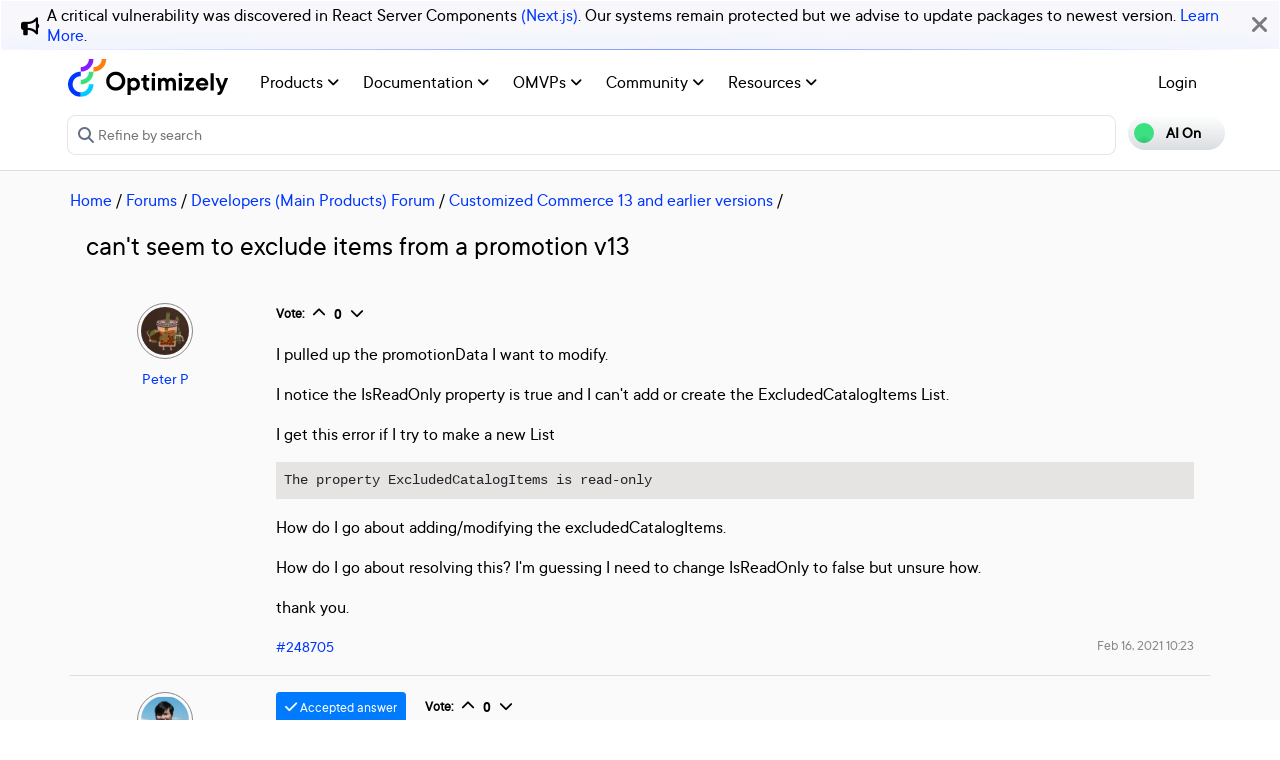

--- FILE ---
content_type: text/html; charset=utf-8
request_url: https://world.optimizely.com/forum/developer-forum/Commerce/Thread-Container/2021/2/cant-seem-to-exclude-items-from-a-promotion-v13/
body_size: 11633
content:
<!DOCTYPE HTML>
<html>

<head>
    <title>can&#x27;t seem to exclude items from a promotion v13 | Optimizely Dev</title>
    <meta charset="utf-8" />
    <meta name="viewport" content="width=device-width, initial-scale=1" />
    <meta name="google-site-verification" content="8tlr92NpE51Kkn8Q7LrWRfaDZTqw7uRYKpVJitbzLwA" />
    <link rel="shortcut icon" href="/favicon.ico" />
    <meta name="robots" content="index, follow, max-image-preview:large, max-snippet:-1, max-video-preview:-1">
    <meta property="article:published_time" content="2021-02-16T10:23:21.0000000" />
<meta property="article:author" content="Peter P" />
<meta property="og:title" content="can&amp;#39;t seem to exclude items from a promotion v13" />
<meta property="og:description" content="" />
<meta property="og:type" content="article" />
<meta property="og:site_name" content="Optimizely World" />
<meta property="og:image" content="https://world.optimizely.com/resources/images/SocialShareImage.jpg" />
<meta property="twitter:card" content="summary" />
<meta property="twitter:title" content="can&amp;#39;t seem to exclude items from a promotion v13" />
<meta property="twitter:description" content="" />
<meta property="twitter:image" content="https://world.optimizely.com/resources/images/SocialShareImage.jpg" />
<meta property="og:image:type" content="image/png" />


    <!-- Google Tag Manager -->
    <script>
        (function(w,d,s,l,i){w[l]=w[l]||[];w[l].push({'gtm.start':
        new Date().getTime(),event:'gtm.js'});var f=d.getElementsByTagName(s)[0],
        j=d.createElement(s),dl=l!='dataLayer'?'&l='+l:'';j.async=true;j.src=
        'https://www.googletagmanager.com/gtm.js?id='+i+dl;f.parentNode.insertBefore(j,f);
        })(window,document,'script','dataLayer','GTM-T8MLBF');</script>
    <!-- End Google Tag Manager -->

    <link rel="stylesheet" href="https://stackpath.bootstrapcdn.com/bootstrap/4.1.3/css/bootstrap.min.css" integrity="sha384-MCw98/SFnGE8fJT3GXwEOngsV7Zt27NXFoaoApmYm81iuXoPkFOJwJ8ERdknLPMO" crossorigin="anonymous">

    <link rel="stylesheet" href="https://cdnjs.cloudflare.com/ajax/libs/font-awesome/6.5.1/css/all.min.css" integrity="sha512-DTOQO9RWCH3ppGqcWaEA1BIZOC6xxalwEsw9c2QQeAIftl+Vegovlnee1c9QX4TctnWMn13TZye+giMm8e2LwA==" crossorigin="anonymous" referrerpolicy="no-referrer" />
    <link rel="stylesheet" href="/css/common.css" />
    <link rel="stylesheet" href="/css/nav.css" />
    <script src="https://ajax.googleapis.com/ajax/libs/jquery/3.3.1/jquery.min.js"></script>
    <script src="https://code.jquery.com/jquery-migrate-3.0.0.min.js"></script>
    <script src="https://cdnjs.cloudflare.com/ajax/libs/popper.js/1.12.9/umd/popper.min.js" integrity="sha384-ApNbgh9B+Y1QKtv3Rn7W3mgPxhU9K/ScQsAP7hUibX39j7fakFPskvXusvfa0b4Q" crossorigin="anonymous"></script>

    <script src="https://maxcdn.bootstrapcdn.com/bootstrap/4.0.0/js/bootstrap.min.js" integrity="sha384-JZR6Spejh4U02d8jOt6vLEHfe/JQGiRRSQQxSfFWpi1MquVdAyjUar5+76PVCmYl" crossorigin="anonymous"></script>
    <link rel="stylesheet" href="https://cdn.datatables.net/1.11.2/css/dataTables.bootstrap4.min.css">
    <link rel="stylesheet" type="text/css" href="https://cdn.datatables.net/v/bs4/dt-1.11.5/b-2.2.2/b-colvis-2.2.2/b-html5-2.2.2/datatables.min.css" />
    <script type="text/javascript" src="https://cdn.datatables.net/v/bs4/dt-1.11.5/b-2.2.2/b-colvis-2.2.2/b-html5-2.2.2/datatables.min.js"></script>

    <link rel="stylesheet" href="https://ajax.googleapis.com/ajax/libs/jqueryui/1.12.1/themes/smoothness/jquery-ui.css">
    <script src="https://ajax.googleapis.com/ajax/libs/jqueryui/1.12.1/jquery-ui.min.js"></script>
    <script src="https://cdnjs.cloudflare.com/ajax/libs/jqueryui/1.12.1/jquery-ui.js" integrity="sha256-T0Vest3yCU7pafRw9r+settMBX6JkKN06dqBnpQ8d30=" crossorigin="anonymous"></script>
    <script src="https://cdnjs.cloudflare.com/ajax/libs/jquery.blockUI/2.70/jquery.blockUI.min.js" integrity="sha256-9wRM03dUw6ABCs+AU69WbK33oktrlXamEXMvxUaF+KU=" crossorigin="anonymous"></script>
    <script src="https://cdnjs.cloudflare.com/ajax/libs/jquery-validate/1.19.0/jquery.validate.min.js" integrity="sha256-bu/BP02YMudBc96kI7yklc639Mu4iKGUNNcam8D2nLc=" crossorigin="anonymous"></script>
    <script src="https://cdnjs.cloudflare.com/ajax/libs/jquery.rateit/1.1.1/jquery.rateit.min.js" integrity="sha256-I9babusfDLRKQ737s9uZMB/gZ7xMAtECgnhlrGPvRQ8=" crossorigin="anonymous"></script>
    <link rel="stylesheet" href="/clientresources/highlightjs/10.0.2/styles/vs2015.css">

    <link rel="stylesheet" href="/minified/css/wip.min.css" />
    <link rel="stylesheet" href="/minified/css/swagger.min.css" />
    <link rel="stylesheet" href="/scripts/jquery/css/smoothness/jquery-ui-1.10.4.custom.css" />
    
    <script src="/clientresources/highlightjs/10.0.2/highlight.pack.js"></script>
    <script src="/minified/js/scripts/Custom.min.js"></script>
    <script src="https://cdn.optimizely.com/public/5935064/s/world.js"></script>
    <script>
!function(T,l,y){var S=T.location,k="script",D="instrumentationKey",C="ingestionendpoint",I="disableExceptionTracking",E="ai.device.",b="toLowerCase",w="crossOrigin",N="POST",e="appInsightsSDK",t=y.name||"appInsights";(y.name||T[e])&&(T[e]=t);var n=T[t]||function(d){var g=!1,f=!1,m={initialize:!0,queue:[],sv:"5",version:2,config:d};function v(e,t){var n={},a="Browser";return n[E+"id"]=a[b](),n[E+"type"]=a,n["ai.operation.name"]=S&&S.pathname||"_unknown_",n["ai.internal.sdkVersion"]="javascript:snippet_"+(m.sv||m.version),{time:function(){var e=new Date;function t(e){var t=""+e;return 1===t.length&&(t="0"+t),t}return e.getUTCFullYear()+"-"+t(1+e.getUTCMonth())+"-"+t(e.getUTCDate())+"T"+t(e.getUTCHours())+":"+t(e.getUTCMinutes())+":"+t(e.getUTCSeconds())+"."+((e.getUTCMilliseconds()/1e3).toFixed(3)+"").slice(2,5)+"Z"}(),iKey:e,name:"Microsoft.ApplicationInsights."+e.replace(/-/g,"")+"."+t,sampleRate:100,tags:n,data:{baseData:{ver:2}}}}var h=d.url||y.src;if(h){function a(e){var t,n,a,i,r,o,s,c,u,p,l;g=!0,m.queue=[],f||(f=!0,t=h,s=function(){var e={},t=d.connectionString;if(t)for(var n=t.split(";"),a=0;a<n.length;a++){var i=n[a].split("=");2===i.length&&(e[i[0][b]()]=i[1])}if(!e[C]){var r=e.endpointsuffix,o=r?e.location:null;e[C]="https://"+(o?o+".":"")+"dc."+(r||"services.visualstudio.com")}return e}(),c=s[D]||d[D]||"",u=s[C],p=u?u+"/v2/track":d.endpointUrl,(l=[]).push((n="SDK LOAD Failure: Failed to load Application Insights SDK script (See stack for details)",a=t,i=p,(o=(r=v(c,"Exception")).data).baseType="ExceptionData",o.baseData.exceptions=[{typeName:"SDKLoadFailed",message:n.replace(/\./g,"-"),hasFullStack:!1,stack:n+"\nSnippet failed to load ["+a+"] -- Telemetry is disabled\nHelp Link: https://go.microsoft.com/fwlink/?linkid=2128109\nHost: "+(S&&S.pathname||"_unknown_")+"\nEndpoint: "+i,parsedStack:[]}],r)),l.push(function(e,t,n,a){var i=v(c,"Message"),r=i.data;r.baseType="MessageData";var o=r.baseData;return o.message='AI (Internal): 99 message:"'+("SDK LOAD Failure: Failed to load Application Insights SDK script (See stack for details) ("+n+")").replace(/\"/g,"")+'"',o.properties={endpoint:a},i}(0,0,t,p)),function(e,t){if(JSON){var n=T.fetch;if(n&&!y.useXhr)n(t,{method:N,body:JSON.stringify(e),mode:"cors"});else if(XMLHttpRequest){var a=new XMLHttpRequest;a.open(N,t),a.setRequestHeader("Content-type","application/json"),a.send(JSON.stringify(e))}}}(l,p))}function i(e,t){f||setTimeout(function(){!t&&m.core||a()},500)}var e=function(){var n=l.createElement(k);n.src=h;var e=y[w];return!e&&""!==e||"undefined"==n[w]||(n[w]=e),n.onload=i,n.onerror=a,n.onreadystatechange=function(e,t){"loaded"!==n.readyState&&"complete"!==n.readyState||i(0,t)},n}();y.ld<0?l.getElementsByTagName("head")[0].appendChild(e):setTimeout(function(){l.getElementsByTagName(k)[0].parentNode.appendChild(e)},y.ld||0)}try{m.cookie=l.cookie}catch(p){}function t(e){for(;e.length;)!function(t){m[t]=function(){var e=arguments;g||m.queue.push(function(){m[t].apply(m,e)})}}(e.pop())}var n="track",r="TrackPage",o="TrackEvent";t([n+"Event",n+"PageView",n+"Exception",n+"Trace",n+"DependencyData",n+"Metric",n+"PageViewPerformance","start"+r,"stop"+r,"start"+o,"stop"+o,"addTelemetryInitializer","setAuthenticatedUserContext","clearAuthenticatedUserContext","flush"]),m.SeverityLevel={Verbose:0,Information:1,Warning:2,Error:3,Critical:4};var s=(d.extensionConfig||{}).ApplicationInsightsAnalytics||{};if(!0!==d[I]&&!0!==s[I]){var c="onerror";t(["_"+c]);var u=T[c];T[c]=function(e,t,n,a,i){var r=u&&u(e,t,n,a,i);return!0!==r&&m["_"+c]({message:e,url:t,lineNumber:n,columnNumber:a,error:i}),r},d.autoExceptionInstrumented=!0}return m}(y.cfg);function a(){y.onInit&&y.onInit(n)}(T[t]=n).queue&&0===n.queue.length?(n.queue.push(a),n.trackPageView({})):a()}(window,document,{src: "https://js.monitor.azure.com/scripts/b/ai.2.gbl.min.js", crossOrigin: "anonymous", cfg: {instrumentationKey: 'c906a8b8-709c-495a-960b-9b4a5a16d889', disableCookiesUsage: false }});
</script>


</head>

<body>
    <!-- Google Tag Manager (noscript) -->
    <noscript>
        <iframe src="https://www.googletagmanager.com/ns.html?id=GTM-T8MLBF"
                height="0" width="0" style="display:none;visibility:hidden"></iframe>
    </noscript>
    <!-- End Google Tag Manager (noscript) -->

    <a name="top"></a>
    
    


<gen-search-widget configId="fb512777-8851-4d57-bfd5-bbd37933da61" triggerId="searchWidgetTrigger"></gen-search-widget>

        <div id="global-announcement">            
            <div class="content">
                    <div class="iconContainer">
                        <div class="icon fas fa-bullhorn"></div>
                    </div>
                <p>A critical vulnerability was discovered in React Server Components <a href="https://react.dev/blog/2025/12/03/critical-security-vulnerability-in-react-server-components">(Next.js)</a>. Our systems remain protected but we advise to update packages to newest version. <a href="https://blog.cloudflare.com/waf-rules-react-vulnerability/">Learn More</a>.&nbsp;</p>
            </div>
            <div class="bg"></div>
            <div class="close"><i class="fa fa-times" aria-hidden="true"></i></div>
        </div>
<style>
    .world-oui-dropdown-children {
        display: none;
        z-index: 999;
        position: absolute;        
        margin-top: 2px;
        margin-bottom: 2px;
        border-radius: var(--border-radius);
        box-shadow: rgba(0, 0, 0, 0.1) 0px 2px 3px;
        inset: 0px auto auto 0px;
        transform: translate3d(0px, 40px, 0px);
    }

    .show {
        display: block;
    }

    .oui-dropdown__item{
        margin-bottom: 0px !important;
        padding: 0px !important;
    }
</style>

<div id="main-header" class="globalAnnouncementOffset">
    <div class="container">
        <div class="row">
            <div class="col-12 px-0">
                <nav class="navbar navbar-expand-lg navbar-light" id="main-menu">
                    <a class="navbar-brand py-2 pr-32 pl-0 " href="/">
                                <img src="/globalassets/startpage/optimizely_logo_full-color_dark_trim.svg" alt="Optimizely Logo" />
                    </a>
                    <!-- Brand and toggle get grouped for better mobile display -->
                    <button class="navbar-toggler" type="button" data-toggle="collapse" data-target="#navbarSupportedContent" aria-controls="navbarSupportedContent" aria-expanded="false" aria-label="Toggle navigation">
                        <span>
                            <i class="fa fa-bars"></i>
                        </span>
                    </button>

                    <!-- Collect the nav links, forms, and other content for toggling -->
                    <div class="collapse navbar-collapse" id="navbarSupportedContent">
                        <ul class="navbar-nav mr-auto">
                                <li class="d-none"></li>
                                        <li class="nav-item dropdown">
                                            <a class="opti-tertiary-fiord d-inline-block" href="/products/" target="">
                                                Products
                                                    <!-- Navigation button only displays when lv1 has lv2 children -->
                                                    <span class="fa fa-angle-down lgScrCaret"></span>
                                            </a>

                                                    <span id="-1" class="fa fa-angle-down float-right smScrCaret px-3 py-3 clickable" data-toggle="dropdown" role="button" aria-haspopup="true" aria-expanded="false"></span>
                                                    <ul class="dropdown-menu second" aria-labelledby="-1">
                                                            <li class="nav-item dropdown">
                                                                <a href="/products/contentmarketing/overview/" target="">
                                                                    Content Marketing Platform
                                                                        <!-- Navigation button only displays on desktop when lv2 has lv3 children -->
                                                                        <span class="fa fa-angle-right lgScrCaret" data-toggle="dropdown"></span>
                                                                </a>
                                                                        <ul class="dropdown-menu third">
                                                                                <li class="nav-item"><a href="/products/contentmarketing/overview/" target="">Overview</a></li>
                                                                                <li class="nav-item"><a href="/products/contentmarketing/features/" target="">Features</a></li>
                                                                        </ul>
                                                            </li>
                                                            <li class="nav-item dropdown">
                                                                <a href="/products/cms/overview/" target="">
                                                                    Content Management System
                                                                        <!-- Navigation button only displays on desktop when lv2 has lv3 children -->
                                                                        <span class="fa fa-angle-right lgScrCaret" data-toggle="dropdown"></span>
                                                                </a>
                                                                        <ul class="dropdown-menu third">
                                                                                <li class="nav-item"><a href="/products/cms/overview/" target="">Overview</a></li>
                                                                                <li class="nav-item"><a href="/products/cms/saas/" target="">SaaS CMS</a></li>
                                                                        </ul>
                                                            </li>
                                                            <li class="nav-item dropdown">
                                                                <a href="https://world.optimizely.com/products/#commerceconnect" target="">
                                                                    Commerce Connect
                                                                </a>
                                                            </li>
                                                            <li class="nav-item dropdown">
                                                                <a href="https://world.optimizely.com/products/#configuredcommerce" target="">
                                                                    Configured Commerce
                                                                </a>
                                                            </li>
                                                            <li class="nav-item dropdown">
                                                                <a href="/products/web-experimentation/overview/" target="">
                                                                    Web Experimentation
                                                                        <!-- Navigation button only displays on desktop when lv2 has lv3 children -->
                                                                        <span class="fa fa-angle-right lgScrCaret" data-toggle="dropdown"></span>
                                                                </a>
                                                                        <ul class="dropdown-menu third">
                                                                                <li class="nav-item"><a href="/products/web-experimentation/overview/" target="">Overview</a></li>
                                                                                <li class="nav-item"><a href="/products/web-experimentation/features/" target="">Features</a></li>
                                                                        </ul>
                                                            </li>
                                                            <li class="nav-item dropdown">
                                                                <a href="/products/feature-experimentation/overview/" target="">
                                                                    Feature Experimentation
                                                                        <!-- Navigation button only displays on desktop when lv2 has lv3 children -->
                                                                        <span class="fa fa-angle-right lgScrCaret" data-toggle="dropdown"></span>
                                                                </a>
                                                                        <ul class="dropdown-menu third">
                                                                                <li class="nav-item"><a href="/products/feature-experimentation/overview/" target="">Overview</a></li>
                                                                                <li class="nav-item"><a href="/products/feature-experimentation/features/" target="">Features</a></li>
                                                                        </ul>
                                                            </li>
                                                            <li class="nav-item dropdown">
                                                                <a href="https://world.optimizely.com/products/#odp" target="">
                                                                    Data Platform
                                                                </a>
                                                            </li>
                                                            <li class="nav-item dropdown">
                                                                <a href="/products/skillset/" target="">
                                                                    Product skillset
                                                                </a>
                                                            </li>
                                                            <li class="nav-item dropdown">
                                                                <a href="https://www.optimizely.com/product-updates/" target="">
                                                                    Product roadmap
                                                                </a>
                                                            </li>
                                                            <li class="nav-item dropdown">
                                                                <a href="/products/product-migration/" target="">
                                                                    Product migration
                                                                </a>
                                                            </li>
                                                    </ul>
                                        </li>
                                        <li class="nav-item dropdown">
                                            <a class="opti-tertiary-fiord d-inline-block" href="https://docs.developers.optimizely.com/" target="_blank">
                                                Documentation
                                                    <!-- Navigation button only displays when lv1 has lv2 children -->
                                                    <span class="fa fa-angle-down lgScrCaret"></span>
                                            </a>

                                                    <span id="-1" class="fa fa-angle-down float-right smScrCaret px-3 py-3 clickable" data-toggle="dropdown" role="button" aria-haspopup="true" aria-expanded="false"></span>
                                                    <ul class="dropdown-menu second" aria-labelledby="-1">
                                                            <li class="nav-item dropdown">
                                                                <a href="https://docs.developers.optimizely.com/" target="_blank">
                                                                    Developer guides
                                                                </a>
                                                            </li>
                                                            <li class="nav-item dropdown">
                                                                <a href="https://support.optimizely.com/hc/en-us" target="_blank">
                                                                    User guide
                                                                </a>
                                                            </li>
                                                            <li class="nav-item dropdown">
                                                                <a href="/documentation/class-libraries/" target="">
                                                                    APIs and libraries
                                                                        <!-- Navigation button only displays on desktop when lv2 has lv3 children -->
                                                                        <span class="fa fa-angle-right lgScrCaret" data-toggle="dropdown"></span>
                                                                </a>
                                                                        <ul class="dropdown-menu third">
                                                                                <li class="nav-item"><a href="/documentation/class-libraries/cms/" target="">Content Management System</a></li>
                                                                                <li class="nav-item"><a href="/documentation/class-libraries/commerce/" target="">Commerce Connect</a></li>
                                                                                <li class="nav-item"><a href="/documentation/class-libraries/campaign/" target="">Campaign</a></li>
                                                                                <li class="nav-item"><a href="/documentation/class-libraries/search-navigation/" target="">Search &amp; Navigation</a></li>
                                                                                <li class="nav-item"><a href="/documentation/class-libraries/community-api/" target="">Community API</a></li>
                                                                                <li class="nav-item"><a href="/documentation/class-libraries/rest-apis/" target="">REST APIs</a></li>
                                                                        </ul>
                                                            </li>
                                                            <li class="nav-item dropdown">
                                                                <a href="https://support.optimizely.com/hc/en-us/articles/11296547622669-Release-notes-by-product" target="_blank">
                                                                    Releases
                                                                </a>
                                                            </li>
                                                            <li class="nav-item dropdown">
                                                                <a href="https://docs.developers.optimizely.com/content-cloud/v12.0.0-content-cloud/docs/upgrading-to-content-cloud-cms-12" target="_blank">
                                                                    Upgrading
                                                                        <!-- Navigation button only displays on desktop when lv2 has lv3 children -->
                                                                        <span class="fa fa-angle-right lgScrCaret" data-toggle="dropdown"></span>
                                                                </a>
                                                                        <ul class="dropdown-menu third">
                                                                                <li class="nav-item"><a href="https://docs.developers.optimizely.com/content-cloud/" target="_blank">Content Management System</a></li>
                                                                                <li class="nav-item"><a href="https://docs.developers.optimizely.com/commerce" target="_blank">Commerce Connect</a></li>
                                                                                <li class="nav-item"><a href="https://docs.developers.optimizely.com/digital-experience-platform/v1.1.0-search-and-navigation/docs" target="_blank">Search &amp; Navigation</a></li>
                                                                                <li class="nav-item"><a href="https://docs.developers.optimizely.com/content-cloud/v1.2.0-forms/docs" target="_blank">Forms</a></li>
                                                                                <li class="nav-item"><a href="https://docs.developers.optimizely.com/personalization/v1.1.0-personalization/docs" target="_blank">Personalization</a></li>
                                                                                <li class="nav-item"><a href="https://docs.developers.optimizely.com/commerce/v1.3.0-service-api-developer-guide/docs" target="_blank">Service API</a></li>
                                                                        </ul>
                                                            </li>
                                                    </ul>
                                        </li>
                                        <li class="nav-item dropdown">
                                            <a class="opti-tertiary-fiord d-inline-block" href="/community/omvp/" target="">
                                                OMVPs
                                                    <!-- Navigation button only displays when lv1 has lv2 children -->
                                                    <span class="fa fa-angle-down lgScrCaret"></span>
                                            </a>

                                                    <span id="-1" class="fa fa-angle-down float-right smScrCaret px-3 py-3 clickable" data-toggle="dropdown" role="button" aria-haspopup="true" aria-expanded="false"></span>
                                                    <ul class="dropdown-menu second" aria-labelledby="-1">
                                                            <li class="nav-item dropdown">
                                                                <a href="/community/omvp/become-a-member/" target="">
                                                                    Become a member
                                                                </a>
                                                            </li>
                                                            <li class="nav-item dropdown">
                                                                <a href="/community/omvp/benefits/" target="">
                                                                    Benefits
                                                                </a>
                                                            </li>
                                                            <li class="nav-item dropdown">
                                                                <a href="/community/omvp/events/" target="">
                                                                    OMVP events
                                                                </a>
                                                            </li>
                                                            <li class="nav-item dropdown">
                                                                <a href="/community/omvp/members/" target="">
                                                                    OMVP members
                                                                </a>
                                                            </li>
                                                            <li class="nav-item dropdown">
                                                                <a href="/community/omvp/application-and-nomination/" target="">
                                                                    Application and nomination
                                                                </a>
                                                            </li>
                                                            <li class="nav-item dropdown">
                                                                <a href="/community/omvp/badges/" target="">
                                                                    Digital badges
                                                                </a>
                                                            </li>
                                                    </ul>
                                        </li>
                                        <li class="nav-item dropdown">
                                            <a class="opti-tertiary-fiord d-inline-block" href="/community/" target="">
                                                Community
                                                    <!-- Navigation button only displays when lv1 has lv2 children -->
                                                    <span class="fa fa-angle-down lgScrCaret"></span>
                                            </a>

                                                    <span id="-1" class="fa fa-angle-down float-right smScrCaret px-3 py-3 clickable" data-toggle="dropdown" role="button" aria-haspopup="true" aria-expanded="false"></span>
                                                    <ul class="dropdown-menu second" aria-labelledby="-1">
                                                            <li class="nav-item dropdown">
                                                                <a href="https://www.optimizely.com/local-dev-meetups/" target="_blank">
                                                                    Events
                                                                </a>
                                                            </li>
                                                            <li class="nav-item dropdown">
                                                                <a href="/community/updates/" target="">
                                                                    Developer updates
                                                                </a>
                                                            </li>
                                                            <li class="nav-item dropdown">
                                                                <a href="/community/optimizely-dev-happy-hours/happy-hour-us/" target="">
                                                                    Happy hours
                                                                </a>
                                                            </li>
                                                            <li class="nav-item dropdown">
                                                                <a href="/forum/" target="">
                                                                    Forums
                                                                </a>
                                                            </li>
                                                            <li class="nav-item dropdown">
                                                                <a href="/blogs/" target="">
                                                                    Blogs
                                                                </a>
                                                            </li>
                                                            <li class="nav-item dropdown">
                                                                <a href="https://join.slack.com/t/optimizely-community/shared_invite/zt-2nkth5i5c-oFVarlrwAUyyQofKWDjsqw" target="_blank">
                                                                    Slack
                                                                </a>
                                                            </li>
                                                            <li class="nav-item dropdown">
                                                                <a href="https://feedback.optimizely.com/" target="_blank">
                                                                    Product feedback
                                                                </a>
                                                            </li>
                                                            <li class="nav-item dropdown">
                                                                <a href="/community/community-recognition-program/" target="">
                                                                    Community recognition program
                                                                </a>
                                                            </li>
                                                    </ul>
                                        </li>
                                        <li class="nav-item dropdown">
                                            <a class="opti-tertiary-fiord d-inline-block" href="/" target="">
                                                Resources
                                                    <!-- Navigation button only displays when lv1 has lv2 children -->
                                                    <span class="fa fa-angle-down lgScrCaret"></span>
                                            </a>

                                                    <span id="-1" class="fa fa-angle-down float-right smScrCaret px-3 py-3 clickable" data-toggle="dropdown" role="button" aria-haspopup="true" aria-expanded="false"></span>
                                                    <ul class="dropdown-menu second" aria-labelledby="-1">
                                                            <li class="nav-item dropdown">
                                                                <a href="https://nuget.optimizely.com/" target="_blank">
                                                                    Optimizely Nuget feed
                                                                </a>
                                                            </li>
                                                            <li class="nav-item dropdown">
                                                                <a href="/resources/net/" target="">
                                                                    .NET
                                                                        <!-- Navigation button only displays on desktop when lv2 has lv3 children -->
                                                                        <span class="fa fa-angle-right lgScrCaret" data-toggle="dropdown"></span>
                                                                </a>
                                                                        <ul class="dropdown-menu third">
                                                                                <li class="nav-item"><a href="/resources/net/about/" target="">About .NET</a></li>
                                                                                <li class="nav-item"><a href="/resources/net/upgrading/" target="">Why upgrade?</a></li>
                                                                        </ul>
                                                            </li>
                                                            <li class="nav-item dropdown">
                                                                <a href="https://www.optimizely.com/support/education/" target="_blank">
                                                                    Education
                                                                        <!-- Navigation button only displays on desktop when lv2 has lv3 children -->
                                                                        <span class="fa fa-angle-right lgScrCaret" data-toggle="dropdown"></span>
                                                                </a>
                                                                        <ul class="dropdown-menu third">
                                                                                <li class="nav-item"><a href="https://academy.optimizely.com/student/catalog/list?category_ids=30769-live-training" target="_blank">Live Training</a></li>
                                                                                <li class="nav-item"><a href="https://academy.optimizely.com/student/catalog/list?category_ids=32836-work-smarter-webinars" target="_blank">Work Smarter</a></li>
                                                                                <li class="nav-item"><a href="https://academy.optimizely.com/student/catalog/list?category_ids=36095-masterclasses" target="_blank">Masterclasses</a></li>
                                                                                <li class="nav-item"><a href="https://www.optimizely.com/support/education/certification/" target="_blank">Certification</a></li>
                                                                                <li class="nav-item"><a href="/education/sme/" target="">SME program</a></li>
                                                                        </ul>
                                                            </li>
                                                            <li class="nav-item dropdown">
                                                                <a href="/resources/videos/" target="">
                                                                    Videos
                                                                </a>
                                                            </li>
                                                            <li class="nav-item dropdown">
                                                                <a href="/support/" target="">
                                                                    Support
                                                                </a>
                                                            </li>
                                                    </ul>
                                        </li>
                        </ul>
                        <div class="form-inline" id="authen-items">
<ul class="navbar-nav mr-auto">    
    <li class="nav-item">
        <a class="opti-tertiary-fiord" href="/WorldAccount/OptiIDLogIn/">Login</a>
    </li>
</ul>
                        </div>
                    </div><!-- /.navbar-collapse -->
                </nav>
            </div>
        </div>

        <div class="row">
            <div class="col-lg-11 col-md-10 col-sm-9 col-xs-8 col-6 px-0" id="main-search">
<form action="/Search" class="form navbar-search" method="get">                    <input id="sectionFilter" type="hidden" name="sectionFilter" value="" />
                    <label class="sr-only" for="inlineFormInputGroup">Search...</label>
                    <div class="input-group mb-3" id="top-search">
                        <div class="input-group-prepend">
                            <button id="dd-filter" class="btn dropdown-toggle" data-toggle="dropdown" aria-haspopup="true" aria-expanded="false">
                                <span class='fas fa-filter font-0875 color-666'></span>
                                All Content
                            </button>
                            <div class="dropdown-menu">
                                <a class="dropdown-item clickable">All Content</a>
                                <a class="dropdown-item clickable">Documentation</a>
                                <a class="dropdown-item clickable">Forums</a>
                                <a class="dropdown-item clickable">User Guide</a>
                                <a class="dropdown-item clickable">Support Help Center</a>
                                <a class="dropdown-item clickable">Blogs</a>
                                <a class="dropdown-item clickable">Releases</a>
                                <a class="dropdown-item clickable">Bug List</a>
                                <a class="dropdown-item clickable">Class libraries</a>
                                <div role="separator" class="dropdown-divider"></div>
                                <a class="dropdown-item clickable">People</a>
                            </div>
                        </div>
                        <input type="text" name="searchQuery" class="form-control" id="inlineFormInputGroup" placeholder="Search World" style="background-color:#F5F3F1;border-color:#ddd" />
                        <div class="input-group-append">
                            <button class="btn btn-primary" id="epi-search"><span class="fa fa-search"></span></button>
                        </div>
                    </div>
</form>
                <div class="newSearch">
                    <input placeholder="Refine by search" id="searchWidgetTrigger" />
                    <span class="fa fa-search"></span>
                </div>
            </div>
            <div class="col-lg-1 col-md-2 col-sm-3 col-xs-4 col-6 px-0" id="search-toggle-container">
                <span class="search-toggle"><span class="ai">AI On</span><span class="normal">AI Off</span></span>
            </div>
        </div>
    </div>
</div>


<!-- BreadCrumbs section -->

    <div class="container">
        <div class="row">
            <div class="col-12 font-1125 my-3" id="breadcrumbs">
                <span><a href="/">Home</a> / </span>
                            <a href="/forum/">Forums</a>
                         /
                            <a href="/forum/latest-forum-posts/">Developers (Main Products) Forum</a>
                         /
                            <a href="/forum/developer-forum/Commerce/">Customized Commerce 13 and earlier versions</a>
                         /
            </div>
        </div>
    </div>

<script>
    jQuery('#top-search a.dropdown-item').click(function (e) {
        var curTxt = e.target.innerText;
        jQuery('#dd-filter').html("<span class='fas fa-filter font-0875 color-666'></span> " + curTxt);
        if (curTxt == 'All Content') {
            jQuery('#inlineFormInputGroup').attr('placeholder', 'Search all types of content');
        } else {

            jQuery('#inlineFormInputGroup').attr('placeholder', 'Search in ' + e.target.innerText);
        }
        jQuery('#sectionFilter').val(e.target.innerText);
    });
    jQuery('#inlineFormInputGroup').keypress(function (e) {
        if (e.which == 13) jQuery('#epi-search').click();
    })
    jQuery(function () {
        jQuery("#inlineFormInputGroup").autocomplete({
            source: function (request, response) {
                jQuery.ajax({
                    url: "/find_v2/_autocomplete?prefix=" + encodeURIComponent(request.term) + "&size=5",
                    success: function (data) {
                        response(jQuery.map(data.hits, function (item) {
                            return {
                                label: item.query,
                                value: item.query
                            };
                        }));
                    }
                });
            },
            minLength: 2
        });
    });
</script>


    <div class="body-container">
        

<div class="container">
    <div class="row">
        <div class="col-12">
            <!-- Thread's name -->
            <h2 class="mt-0 mb-4">can&#x27;t seem to exclude items from a promotion v13</h2>
        </div>

        <div class="forum-thread">
            <!-- Author display -->
            <div class="col-12 col-lg-2 mb-32">
                <!-- Author's avatar -->
                <div class="col-3 col-lg-12 text-center mb-2">
                    <!-- Display User Avatar for thread -->                    
                    <img src="/globalassets/useravatars/f428000f-bc73-e711-810f-3863bb3640e8.jpg/MediumThumbnail" class="avatarImgRoundBrd" alt="Peter P" title="Peter P" />
                </div>

                <!-- Author's profile link -->
                <div class="forum-author text-left text-lg-center col-9 col-lg-12">
                    <a title="Go to Peter P's page" href="/System/Users-and-profiles/Community-Profile-Card/?userId=f428000f-bc73-e711-810f-3863bb3640e8">Peter P</a>
                        <div>
                        </div>
                </div>
            </div>
            <div class="col-12 col-lg-10">
                <div class="comment-holder" id="248705">
                    <!-- Voting section -->
                    <div class="mb-3 font-0875 forum-feature">
                        <b class="d-none d-lg-inline-block">Vote:</b>
                        <div id="f428000f-bc73-e711-810f-3863bb3640e8|248705" class="upvote voteWrapper d-inline-block align-text-top">
                            <a class="upvote fa fa-chevron-up"></a>
                            <span class="count">&nbsp;</span>
                            <a class="downvote fa fa-chevron-down"></a>
                        </div>

                    </div>

                    <!-- Mainbody of thread content -->
                    <div class="clearfix bodyPost">
                        
<p>I pulled up the promotionData I want to modify.</p>
<p>I notice the IsReadOnly property is true and I can't add or create the ExcludedCatalogItems List.</p>
<p>I get this error if I try to make a new List</p>
<pre>The property ExcludedCatalogItems is read-only</pre>
<p>How do I go about adding/modifying the excludedCatalogItems.</p>
<p>How do I go about resolving this? I'm guessing I need to change IsReadOnly to false but unsure how.</p>
<p>thank you.</p>
                    </div>

                    <div class="my-3">
                    </div>

                    <span class="smalltext float-left" style="color:gray"><a href="#248705">#248705</a></span>
                    <!-- Publish time and modification-->
                    <div align="right" class="blog-info-line">
                        Feb 16, 2021 10:23
                    </div>

                    <div class="clearfix"></div>


                    <div class="clearfix"></div>


                </div>
            </div>
        </div>
        
            <div class="forum-post">
                <div class="col-12 col-lg-2 mb-32">
                    <!-- Display User Avatar for thread -->
                    <div class="col-3 col-lg-12 text-center mb-2">                        
                        <img src="/globalassets/useravatars/9b7dad33-b57b-e011-a4b8-0018717a8c82.jpg/MediumThumbnail" class="avatarImgRoundBrd" alt="Quan Mai" title="Quan Mai" />
                    </div>

                    <!-- Author's profile link -->
                    <div class="postAuthorArea postAuthorInfo-Forum text-left text-lg-center col-9 col-lg-12">
                        <a title="Go to Quan Mai's page" href="/System/Users-and-profiles/Community-Profile-Card/?userId=9b7dad33-b57b-e011-a4b8-0018717a8c82">Quan Mai</a>
                        <div>
                                <div class="badges">
                                    <!-- Profile icon area -->
                                            <img src="/resources/images/certificates/Optimizely.png" title="Optimizely" width="20" height="20" style="vertical-align: central" />
                                </div>
                        </div>
                    </div>
                </div>

                <div class="col-12 col-lg-10">
                    <div class="comment-holder">
                        <div class="mb-3 align-text-top font-0875 forum-feature">
                                <button class="btn btn-sm btn-primary is-answer mr-3" title="This post is marked as answer.">
                                    <span class="fa fa-check is-answer"></span> Accepted answer
                                </button>

                            <!-- Voting section -->
                            <b class="d-none d-lg-inline-block">Vote:</b>
                            <div id="9b7dad33-b57b-e011-a4b8-0018717a8c82|248706" class="upvote voteWrapper d-inline-block align-text-top">
                                <a class="upvote fa fa-chevron-up"></a>
                                <span class="count">&nbsp;</span>
                                <a class="downvote fa fa-chevron-down"></a>
                            </div>

                        </div>

                        <!-- Main content of replier's post -->
                        <div class="clearfix bodyPost" id="248706">
                            
<p>DId you create a writeable clone for the promotion first? something like</p>
<p>var writeable = promotion.CreateWriteableClone&lt;PromotionData&gt;();</p>
<p>writeable.ExcludedCatalogItems = ...;</p>
<p>//save</p>
                        </div>
                        <span class="smalltext float-left" style="color:gray"><a href="#248706">#248706</a></span>
                        <!-- Publish time and modification-->
                        <div align="right" class="blog-info-line">
                            Feb 16, 2021 10:46
                        </div>
                    </div>


                    <div class="clearfix"></div>

                </div>
            </div>
            <div class="forum-post">
                <div class="col-12 col-lg-2 mb-32">
                    <!-- Display User Avatar for thread -->
                    <div class="col-3 col-lg-12 text-center mb-2">                        
                        <img src="/globalassets/useravatars/f428000f-bc73-e711-810f-3863bb3640e8.jpg/MediumThumbnail" class="avatarImgRoundBrd" alt="Peter P" title="Peter P" />
                    </div>

                    <!-- Author's profile link -->
                    <div class="postAuthorArea postAuthorInfo-Forum text-left text-lg-center col-9 col-lg-12">
                        <a title="Go to Peter P's page" href="/System/Users-and-profiles/Community-Profile-Card/?userId=f428000f-bc73-e711-810f-3863bb3640e8">Peter P</a>
                        <div>
                                <div class="badges">
                                    <!-- Profile icon area -->
                                </div>
                        </div>
                    </div>
                </div>

                <div class="col-12 col-lg-10">
                    <div class="comment-holder">
                        <div class="mb-3 align-text-top font-0875 forum-feature">

                            <!-- Voting section -->
                            <b class="d-none d-lg-inline-block">Vote:</b>
                            <div id="f428000f-bc73-e711-810f-3863bb3640e8|248707" class="upvote voteWrapper d-inline-block align-text-top">
                                <a class="upvote fa fa-chevron-up"></a>
                                <span class="count">&nbsp;</span>
                                <a class="downvote fa fa-chevron-down"></a>
                            </div>

                        </div>

                        <!-- Main content of replier's post -->
                        <div class="clearfix bodyPost" id="248707">
                            
<p>that was it. thank you. happy belated new year</p>
                        </div>
                        <span class="smalltext float-left" style="color:gray"><a href="#248707">#248707</a></span>
                        <!-- Publish time and modification-->
                        <div align="right" class="blog-info-line">
                            Feb 16, 2021 11:04
                        </div>
                    </div>


                    <div class="clearfix"></div>

                </div>
            </div>
    </div>
</div>

<div id="MainContentArea" class="container">
    <div id="ForumItem" class="row">
        <div class="col-12 mt-3">
                <div class="alert alert-warning"><span class="fa fa-exclamation-circle"></span> This topic was created over six months ago and has been resolved. If you have a similar question, please create a new topic and refer to this one.</div>
        </div>
    </div>
</div>

<div class="d-none comment-form">
<form action="/forum/developer-forum/Commerce/Thread-Container/2021/2/cant-seem-to-exclude-items-from-a-promotion-v13/SubmitComment" method="post">        <div class="bg-epi-gray mt-3 px-3 py-3 font-0875">
            <input type="hidden" name="postId" id="postId" />
                <div align="left" class="mrgTopBotSm" style="color: red"><i>* You are NOT allowed to include any hyperlinks in the post because your account hasn't associated to your company. User profile should be updated.</i></div>
            <textarea rows="5" name="body" class="form-control" placeholder="Write a comment..."></textarea>
            <div class="text-right">
                <button type="submit" id="submitComment" class="mt-2 cta-btn" name="btn">Submit</button>
                <button type="button" class='ml-2 mt-2 invert-btn' onclick="FallBack(this)">Cancel</button>
            </div>
        </div>
<input name="__RequestVerificationToken" type="hidden" value="CfDJ8CA9CwAcH1pOsnQ5DYv_SLbd1FAxhZhuOVy5M8bee76Cv3EQSS6LLyMK6qp-wpNfchWfk2-nREsy3V4PI2ZJmaFZnkCGbksFotmUYFJF9FEVBUNlvsZ9qbJbSlCLu7BjNDeuo-KtE9qAoSzZ7KWdiVs" /></form></div>

<script type="text/javascript">
    jQuery(document).ready(function () {
        votingHandlerModule.init('00000000-0000-0000-0000-000000000000');
    });
</script>
<script type="text/javascript">
    console.log("hljs.highlightBlock");
    document.addEventListener('DOMContentLoaded', (event) => {
        document.querySelectorAll('code').forEach((block) => {
            hljs.highlightBlock(block);
        });
    });
</script>


    </div>

        <script>
            jQuery(this).scroll(function () {
                if (jQuery(this).scrollTop() > 100) {
                    jQuery('.backToTop').fadeIn();
                } else {
                    jQuery('.backToTop').fadeOut();
                }
            });
        </script>

    <a class="backToTop" href="#top" style="display: none;"><img src="/resources/images/chevron.png" alt="" title=""></a>
    <div class="clearfix"></div>

    
<footer class="py-3 mt-32">
    <div class="container">
        <div class="row">
            <a href="/" class="footerIcon">
                        <img src="/globalassets/startpage/optimizely_logo_icon.svg" alt="Optimizely Logo" />
            </a>
        </div>
    </div>

    <div class="container">
        <div class="row">
            <div class="w-100 footerNav">
                    <div class="block editorblock  col-12 col-lg-3">
                        <h3>About Optimizely</h3>
<ul>
<li><a title="episerver.com" href="https://www.Optimizely.com/" target="_blank" rel="noopener">Optimizely.com</a></li>
<li><a title="Optimizely Certification" href="https://www.optimizely.com/support/education/certification/" target="_blank" rel="noopener">Optimizely certification</a></li>
<li><a title="Job openings" href="https://careers.optimizely.com/" target="_blank" rel="noopener">Job openings</a></li>
<li><a href="https://license.episerver.com/">License center</a></li>
</ul>
                    </div>
                    <div class="block editorblock  col-12 col-lg-3">
                        <h3>Community</h3>
<ul>
<li><a href="/link/ed828821aeb74380ba334ce78ad022f5.aspx" title="OMVP program" rel="noopener">OMVP program</a></li>
<li><a href="/link/6246aaa0798a4d719dd57925e02ffdf0.aspx">Happy hours</a></li>
<li><a href="/link/641b1512405b405ca9ffd515aebb08ae.aspx" title="Forums">Forums</a></li>
<li><a href="/link/bccc323fc15e45259d7a934d1efb5d52.aspx" title="Blogs">Blogs</a></li>
<li><a href="https://join.slack.com/t/optimizely-community/shared_invite/zt-2nkth5i5c-oFVarlrwAUyyQofKWDjsqw" title="Slack" target="_blank" rel="noopener">Slack</a></li>
<li><a href="/link/4d2287b06a684a038587debf32cf3222.aspx">Product feedback</a></li>
</ul>
                    </div>
                    <div class="block editorblock  col-12 col-lg-3">
                        <h3>Learning resources</h3>
<ul>
<li><a href="https://www.optimizely.com/partners/portal/" title="Optimizely Partner Portal" target="_blank" rel="noopener">Partner portal</a></li>
<li><a href="/link/ce391d28abbd4a2cbcbb06319f3a5ffa.aspx" title="Developer guides">Developer guides</a></li>
<li><a href="https://support.optimizely.com/hc/en-us" title="Optimizely User Guide" target="_blank" rel="noopener">User guide</a></li>
<li><a href="/link/094aaffdc7a74bb0b331def859a08d83.aspx" title="Video tutorials">Video tutorials</a></li>
<li><a href="https://github.com/episerver" title="Episerver on GitHub" target="_blank" rel="noopener">GitHub</a></li>
<li><a href="https://www.optimizely.com/support/education/" title="Optimizely Education Services" target="_blank" rel="noopener">Optimizely Academy</a></li>
</ul>
                    </div>
                    <div class="block editorblock  col-12 col-lg-3">
                        <h3>Contact</h3>
<h4>Optimizely support</h4>
<p>See the <a title="Optimizely Support" href="/link/6ec15d46d8bb4d509ef8a6694f0ecb28.aspx">support page</a> for contact information.</p>
<h4>Feedback on Optimizely World</h4>
<div>If you&rsquo;d like to give feedback about this site, please <a class=" jsBtnFeedback" title="Feedback" href="mailto:epw@optimizely.com"><u><strong>click here</strong></u></a>. Thank you very much!</div>
                    </div>
            </div>
            
        </div>
    </div>
</footer>

<footer class="bottomRow">
    <div class="container">
        <div class="row">
            <div class="col">
                <ul>
                    <li>© Optimizely 2026</li>
                                <li><a title="About the Optmizely World site - community information and technical details" href="/about-optimizely-world/" target="_top">About Optimizely World</a></li>
                                <li><a href="https://www.optimizely.com/legal/privacy-notice/">Privacy notice</a></li>
                                <li><a href="https://www.optimizely.com/legal/website-terms-of-use/" target="_blank">Terms of use</a></li>
                                <li><a href="https://www.optimizely.com/trust-center" target="_blank">Trust center</a></li>
                                <li><a href="https://www.optimizely.com/compliance/" target="_blank">Compliance</a></li>
                                <li><a href="https://www.optimizely.com/legal/third-party-add-ons-platform-integration-terms/" target="_blank">3rd Party Integrations</a></li>
                </ul>
            </div>

                    <div class="col">
                        <ul>
                                <li><a class="icon" href="https://www.linkedin.com/company/optimizely/" target="_blank"></a></li>
                                <li><a class="icon" href="https://www.instagram.com/optimizely/" target="_blank"></a></li>
                                <li><a class="icon" href="https://www.youtube.com/user/optimizely" target="_blank"></a></li>
                                <li><a class="icon" href="https://www.facebook.com/optimizely" target="_blank"></a></li>
                        </ul>
                    </div>
        </div>
    </div>
</footer>
    <script defer="defer" src="/Util/Find/epi-util/find.js"></script>
<script>
document.addEventListener('DOMContentLoaded',function(){if(typeof FindApi === 'function'){var api = new FindApi();api.setApplicationUrl('/');api.setServiceApiBaseUrl('/find_v2/');api.processEventFromCurrentUri();api.bindWindowEvents();api.bindAClickEvent();api.sendBufferedEvents();}})
</script>


</body>

</html>